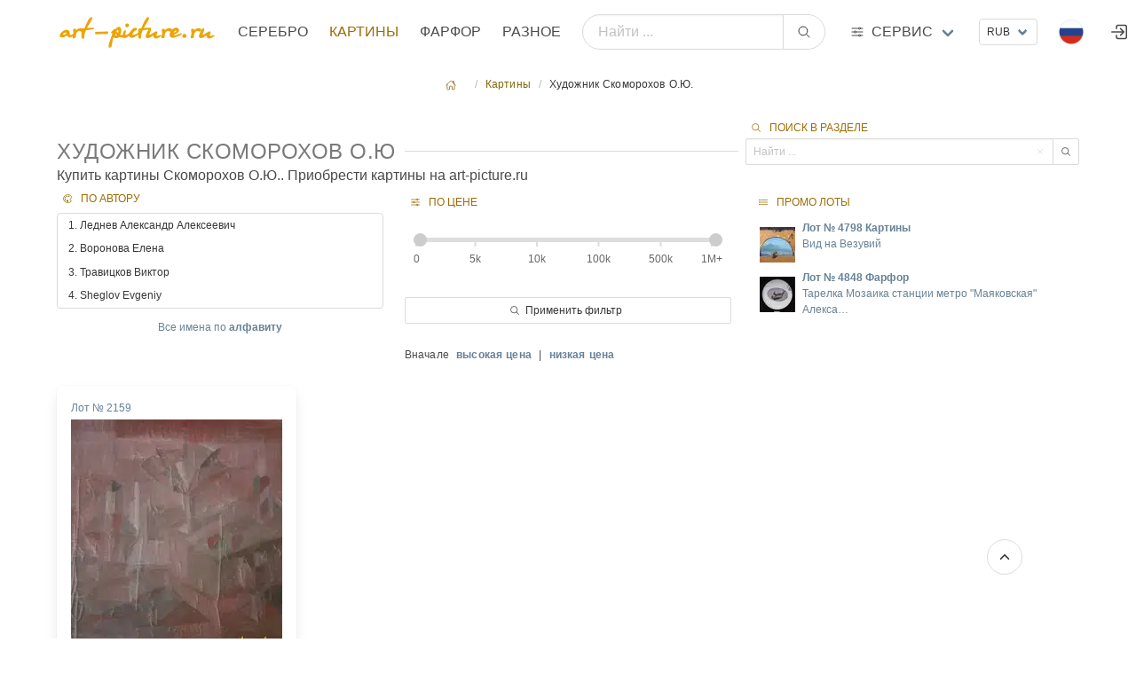

--- FILE ---
content_type: text/html; charset=utf8
request_url: https://art-picture.ru/items/picture/author/47/
body_size: 10262
content:
<!DOCTYPE html><html class="has-navbar-fixed-top" dir="ltr" lang="ru"><head><meta charset="utf-8"/><meta content="width=device-width, initial-scale=1" name="viewport"/><title>Купить картины. Художник Скоморохов О.Ю.. Купить картины Скоморохов О.Ю.. Приобрести картины на art-picture.ru</title><meta content="Аукцион искусства и старины art-picture.ruХудожник  Скоморохов О.Ю." name="description"/><meta content="Аукцион искусства и старины art-picture.ruХудожник  Скоморохов О.Ю." name="keywords"/><meta content="index, follow" name="robots"/><meta content="Купить картины. Художник  Скоморохов О.Ю.. Купить картины Скоморохов О.Ю.. Приобрести картины на art-picture.ru" property="og:title"/><meta content="Аукцион искусства и старины art-picture.ruХудожник  Скоморохов О.Ю." property="og:description"/><meta content="article" property="og:type"/><meta content="Аукцион искусства и старины art-picture.ruХудожник  Скоморохов О.Ю." itemprop="og:name"/><meta content="https://art-picture.ru/items/picture/" property="og:url"/><meta content="Аукцион искусства и старины art-picture.ruХудожник  Скоморохов О.Ю." itemprop="name"/><link href="https://art-picture.ru/items/picture/" rel="canonical"/><link href="/public/static/imlogo/ico.png" rel="shortcut icon" type="image/x-icon"/><link href="/public/static/CACHE/css/output.a92a90d26299.css" rel="stylesheet" type="text/css"/><link href="/public/static/css/add-on/item_detail.css" rel="stylesheet"/></head><body><div id="top"></div><nav class="navbar is-fixed-top is-flex is-transparent mb-0 pb-0"><div class="container"><div class="navbar-brand is-hidden-desktop"><a class="navbar-item" href="/"><img class="logotype" src="/public/static/imgsite/art6-mini-1.png"/></a><!-- <div class="navbar-item "> --><div class="navbar-burger burger" data-target="navMenubd-example"><span></span><span></span><span></span></div><!-- </div> --></div><div class="navbar-menu" id="navMenubd-example"><div class="navbar-start"><div class="navbar-item is-hidden-desktop"><div class="columns is-mobile is-gapless"><div class="column"><div class="control has-icons-left"><div class="select is-fullwidth is-small"><form action="/i18n/setlang/" id="language-form-mobile" method="post"><input name="csrfmiddlewaretoken" type="hidden" value="4CRPBLZX4bZiVx3y6eOjsmCvu4HdrhbwcY94ydVVBZE2GZN5NBGNbSZL1eTOU5Zp"/><input name="next" type="hidden" value=""/><select name="language" onchange="document.getElementById('language-form-mobile').submit()" style="text-transform: uppercase;"><option selected="" style="text-transform: uppercase;" value="ru">Русский</option><option style="text-transform: uppercase;" value="en">Английский</option><option style="text-transform: uppercase;" value="zh-hans">Упрощенный китайский</option></select></form></div><div class="icon is-small is-left"><img align="left" alt="ru" class="mr-1 image" height="16" src="/public/static/flags/ru.png" width="16"/><!-- <i class="fas fa-globe"></i> --></div></div></div><div class="column"><div class="control ml-2"><div class="select is-fullwidth is-small"><form action="/set-currency/" id="currency-mobile" method="post"><input name="csrfmiddlewaretoken" type="hidden" value="4CRPBLZX4bZiVx3y6eOjsmCvu4HdrhbwcY94ydVVBZE2GZN5NBGNbSZL1eTOU5Zp"/><input name="next" type="hidden" value=""/><input id="currency-input" name="currency" type="hidden" value=""/><select name="currency" onchange="document.getElementById('currency-mobile').submit()"><option selected="" value="rub">RUB</option><option value="usd">USD</option><option value="eur">EUR</option><option value="cny">CNY</option></select></form></div></div></div></div></div><form action="/search/global/" class="navbar-item is-flex-grow-1 is-hidden-desktop" method="get"><div class="field has-addons is-flex-grow-1"><p class="control is-flex-grow-1"><input class="input is-rounded" name="q" placeholder="Найти ..." type="text"/></p><p class="control"><button class="button is-rounded" type="submit"><span class="icon"><ion-icon name="search-outline"></ion-icon></span></button></p></div></form><div class="navbar-brand is-hidden-touch"><a class="navbar-item" href="/"><img alt="Главная страница" class="logotype" src="/public/static/imgsite/art6-mini-1.png"/></a></div><a class="navbar-item is-uppercase" href="/items/jewelry/">Серебро</a><a class="navbar-item is-uppercase has-text-primary-dark" href="/items/picture/">Картины</a><a class="navbar-item is-uppercase" href="/items/crockery/">Фарфор</a><a class="navbar-item is-uppercase" href="/items/other/">Разное</a></div><form action="/search/global/" class="navbar-item is-flex-grow-1 is-hidden-touch my-2" method="get"><div class="field has-addons is-flex-grow-1 is-flex is-justify-content-center is-align-items-center align-items is-align-content-baseline"><p class="control is-flex-grow-1"><input class="input is-rounded" name="q" placeholder="Найти ..." type="text"/></p><p class="control"><button class="button is-rounded" type="submit"><span class="icon"><ion-icon name="search-outline"></ion-icon></span></button></p></div></form><div class="navbar-item has-dropdown is-hoverable is-mega"><a class="navbar-link flex is-hidden-touch" href="#" title="Art-picture дополнительные услуги"><div class="is-relative is-uppercase"><span class="icon-text"><span class="icon"><!-- <ion-icon name="swap-horizontal-outline" ></ion-icon> --><ion-icon name="options-outline"></ion-icon></span><span>Сервис</span></span></div></a><div class="navbar-dropdown" data-style="width: 10rem;" id="_serviceDropdown"><div class="container m-4"><div class="columns"><div class="column"><p class="title is-6 is-spaced has-text-primary-dark has-text-weight-medium is-uppercase my-1">Справочники</p><p class="subtitle is-7">необходимы справочные материалы</p><a class="is-fullwidth button is-uppercase is-ghost is-size-7" href="/label/">Справочник клейм серебра</a><p class="mt-0 mb-4 has-text-centered">Клейма бронзы, серебра, золота, платины, палладия</p><a class="is-fullwidth button is-uppercase is-ghost is-size-7" href="/paper/factory/">Справочник клейм фарфора</a><p class="mt-0 mb-4 has-text-centered">Известные марки фарфора,стекла, ювеоирных изделий</p><a class="is-fullwidth button is-uppercase is-ghost is-size-7" href="/rock/">Алфавитный справочник камнерезов</a><p class="mt-0 has-text-centered">Справочник известных мастеров</p></div><div class="column"><a class="title is-6 is-spaced has-text-primary-dark has-text-weight-medium is-uppercase" href="/journal/">Журнал</a><p class="my-2"><a href="/journal/">Интернет журнал</a></p><a class="title is-6 is-spaced has-text-primary-dark has-text-weight-medium is-uppercase" href="/buyout/create_freeitem/">Выкуп</a><p class="subtitle is-7 mt-1">покупка предметов искусства, антиквариата</p><a class="is-fullwidth button is-rounded is-outlined is-uppercase my-4 is-size-7 is-success" href="/buyout/create_freeitem/">Покупка / Оценка</a><ul class="is-7"><li><a href="/buyout/create_freeitem/">Бесплатная оценка</a></li><li><a href="/buyout/create_freeitem/">Работаем по всей России</a></li><li><a href="/buyout/create_freeitem/">Высокий уровень экспертизы</a></li><li><a href="/buyout/create_freeitem/">Выплата в удобной форме</a></li><li><a class="is-fullwidth button is-rounded is-outlined is-uppercase my-4 is-size-7 is-success" href="https://t.me/+79037433322" target="_blank"><span class="icon"><ion-icon name="paper-plane-outline"></ion-icon></span><span>Подать заявку через Telegram</span></a></li></ul></div><div class="column"><p class="title is-6 is-spaced has-text-primary-dark has-text-weight-medium is-uppercase my-1">Личный кабинет</p><p class="subtitle is-7">управление личными настройками</p><p><a class="right item" href="/account/register/?next=/library/2/grade/12/">Регистрация</a><span class="mx-2">/</span><a class="right item" href="/account/login/?next=/library/2/grade/12/">Войти</a></p></div><div class="column"><a class="title is-6 is-spaced has-text-primary-dark has-text-weight-medium is-uppercase" href="/post/contact/">Контакты</a><p class="subtitle is-7 mt-1">cпособы связаться с нами</p><p class="has-text-left mt-1 is-size-7"><span class="icon-text is-small has-text-success is-uppercase"><span class="icon"><ion-icon name="location-outline"></ion-icon></span><span class="is-small">Адрес</span><span class="mx-1 has-text-primary-dark">Москва, Валовая ул., д. 8., стр.1</span></span></p><p class="has-text-left my-3 is-size-7"><span class="icon-text is-small has-text-success is-uppercase"><span class="icon"><ion-icon name="call-outline"></ion-icon></span><span class="is-small">телефон</span><span class="mx-1 has-text-primary-dark">+7 903 743 3322</span></span></p><p class="has-text-left my-2 is-size-7"><span class="icon-text is-uppercase"><span class="icon"><!-- <ion-icon name="logo-whatsapp" ></ion-icon> --><ion-icon name="paper-plane-outline"></ion-icon></span><span class="is-small">Telegram</span><a class="mx-2" href="https://t.me/art_picture_ru" target="_blank">Канал</a></span></p><p class="has-text-left my-2 mb-4 is-size-7"><span class="icon-text is-uppercase"><span class="icon"><ion-icon name="paper-plane-outline"></ion-icon></span><span class="is-small">Telegram</span><a class="mx-2" href="https://t.me/+79037433322" target="_blank">Связаться</a></span></p><a class="is-fullwidth button is-rounded is-outlined is-uppercase is-size-7 is-success" href="/post/contact/">Отправить сообщение</a><p class="my-1 has-text-centered"><a href="mailto:artpicture.ru@gmail.com?subject=Сообщение с art-picture.ru">artpicture.ru@gmail.com</a></p></div></div></div></div></div><div class="navbar-end"><!-- ---------------- --><div class="navbar-item is-hidden-touch"><div class="control"><div class="select is-small"><form action="/set-currency/" id="currency-desktop" method="post"><input name="csrfmiddlewaretoken" type="hidden" value="4CRPBLZX4bZiVx3y6eOjsmCvu4HdrhbwcY94ydVVBZE2GZN5NBGNbSZL1eTOU5Zp"/><input name="next" type="hidden" value=""/><input id="currency-input" name="currency" type="hidden" value=""/><select name="currency" onchange="document.getElementById('currency-desktop').submit()"><option selected="" value="rub">RUB</option><option value="usd">USD</option><option value="eur">EUR</option><option value="cny">CNY</option></select></form></div></div></div><!-- ---------------- --><div class="navbar-item has-dropdown is-hoverable lang-dropdown is-hidden-touch"><span class="navbar-link is-arrowless"><img alt="Flag" class="mr-2" src="/public/static/flags/ru.png"/></span><div class="navbar-dropdown is-boxed is-right"><form action="/i18n/setlang/" id="language-form" method="post"><input name="csrfmiddlewaretoken" type="hidden" value="4CRPBLZX4bZiVx3y6eOjsmCvu4HdrhbwcY94ydVVBZE2GZN5NBGNbSZL1eTOU5Zp"/><a class="navbar-item" href="#" onclick="setLanguage('ru'); return false;"><img alt="Flag" class="mr-2" src="/public/static/flags/ru.png"/><span>Русский</span></a><a class="navbar-item" href="#" onclick="setLanguage('en'); return false;"><img alt="Flag" class="mr-2" src="/public/static/flags/en.png"/><span>English</span></a><a class="navbar-item" href="#" onclick="setLanguage('zh-hans'); return false;"><img alt="Flag" class="mr-2" src="/public/static/flags/zh-hans.png"/><span>中国</span></a><input id="language-input" name="language" type="hidden" value=""/><input name="next" type="hidden" value=""/></form></div></div><a class="navbar-item is-hidden-desktop-only" href="/account/login/"><span class="icon"><ion-icon name="log-in-outline" size="large"></ion-icon></span></a></div></div></div></nav><section class="section m-5 px-0 py-2 pb-4"><div class="container"><nav aria-label="breadcrumbs" class="breadcrumb is-small is-centered"><ul><li><a href="/"><span class="icon"><ion-icon name="home-outline"></ion-icon></span></a></li><li><a href="/items/picture/">Картины</a></li><li class="is-active"><a>Художник Скоморохов О.Ю.</a></li></ul></nav><!-- <div class="box"> --><div class="block"><div class="columns is-multiline is-gapless mt-0 pt-0"><div class="column is-12-touch is-8-desktop"><h1 class="divider is-size-4 is-size-5-mobile has-text-weight-light is-left">Художник Скоморохов О.Ю</h1><p class="subtitle is-6 is-size-7-mobile has-text-left">Купить картины Скоморохов О.Ю.. Приобрести картины на art-picture.ru</p></div><div class="column is-12-touch is-4-desktop"><div class="block ml-2 is-flex-grow-1"><p class="has-text-left"><span class="icon-text is-size-7 has-text-primary-dark is-uppercase"><span class="icon"><ion-icon name="search-outline"></ion-icon></span><span>Поиск в разделе</span></span></p><form action="/items/picture/search_razdel/" method="get"><div class="field has-addons is-flex-grow-1"><p class="control is-flex-grow-1 has-icons-right"><input class="input is-small searchfield" name="q_search" placeholder="Найти ..." required="" type="text"/><span class="icon is-right is-clickable"><ion-icon name="close-outline"></ion-icon></span></p><p class="control"><button class="button is-small" type="submit"><span class="icon"><ion-icon name="search-outline"></ion-icon></span></button></p></div></form></div><!-- <p class="has-text-left my-2"><span class="icon-text is-size-7  has-text-primary-dark  is-uppercase "><span class="icon"><ion-icon name="search-outline"></ion-icon></span><span>Поиск в разделе</span></span></p> --></div><div class="column is-12-touch is-12-desktop"><style>.price-slider-container { padding: 20px 10px; /* Добавляем класс для управления активным состоянием */ } /* --- Стили для НЕАКТИВНОГО состояния --- */ .price-slider-container .price-slider-track { background: transparent; /* По умолчанию трек прозрачный */ } .price-slider-container .price-slider-values span { color: #666; /* Цвет неактивных меток */ font-weight: normal; } .price-slider-container .price-slider-range::-webkit-slider-thumb { background: #ccc; /* Серый ползунок по умолчанию */ } .price-slider-container .price-slider-range::-moz-range-thumb { background: #ccc; /* Серый ползунок по умолчанию */ } /* --- Стили для АКТИВНОГО состояния --- */ .price-slider-container.filter-active .price-slider-track { background: #eca404; /* Желтый трек при активации */ } .price-slider-container.filter-active .price-slider-range::-webkit-slider-thumb { background: #eca404; /* Желтый ползунок при активации */ } .price-slider-container.filter-active .price-slider-range::-moz-range-thumb { background: #eca404; /* Желтый ползунок при активации */ } /* Подсветка активных меток происходит через JS, как и раньше */ /* --- Базовые стили слайдера (остаются почти без изменений) --- */ .price-slider { position: relative; height: 5px; background: #ddd; border-radius: 5px; margin-bottom: 30px; } .price-slider-track { position: absolute; height: 100%; border-radius: 5px; z-index: 1; transition: background 0.3s ease; /* Плавный переход цвета */ } .price-slider-range { position: absolute; width: 100%; height: 5px; top: 0; left: 0; /* Убираем некорректный сдвиг -10px */ background: none; pointer-events: none; -webkit-appearance: none; -moz-appearance: none; z-index: 2; } .price-slider-range::-webkit-slider-thumb { height: 15px; width: 15px; border-radius: 50%; pointer-events: auto; -webkit-appearance: none; cursor: pointer; transition: background 0.3s ease; /* Плавный переход цвета */ } .price-slider-range::-moz-range-thumb { height: 15px; width: 15px; border-radius: 50%; pointer-events: auto; -moz-appearance: none; cursor: pointer; transition: background 0.3s ease; } /* --- РЕШЕНИЕ ПРОБЛЕМЫ ВЫРАВНИВАНИЯ --- */ .price-slider-values { position: relative; /* Делаем контейнер относительным */ margin-top: -20px; height: 20px; /* Задаем высоту, чтобы ::before не вылезал */ } .price-slider-values span { position: absolute; /* Каждую метку позиционируем абсолютно */ font-size: 12px; cursor: pointer; transform: translateX(-50%); /* Центрируем текст метки относительно ее точки */ } .price-slider-values span::before { content: ''; position: absolute; top: -15px; left: 50%; transform: translateX(-50%); width: 2px; height: 10px; background: #ddd; } /* Точно расставляем каждую метку по шкале */ .price-slider-values span:nth-child(1) { left: 0%; transform: translateX(0%); } /* 0 */ .price-slider-values span:nth-child(2) { left: 25%; } /* 5k (1/4) */ .price-slider-values span:nth-child(3) { left: 50%; } /* 10k (2/4) */ .price-slider-values span:nth-child(4) { left: 75%; } /* 100k (3/4) */ .price-slider-values span:nth-child(5) { left: 100%; } /* 500k - ошибка в логике, должно быть 5 шагов. */ /* Давайте исправим логику на 5 интервалов (6 точек) */ .price-slider-values span:nth-child(1) { left: 0%; transform: translateX(0%); } /* 0% */ .price-slider-values span:nth-child(2) { left: 20%; } /* 20% */ .price-slider-values span:nth-child(3) { left: 40%; } /* 40% */ .price-slider-values span:nth-child(4) { left: 60%; } /* 60% */ .price-slider-values span:nth-child(5) { left: 80%; } /* 80% */ .price-slider-values span:nth-child(6) { left: 100%; transform: translateX(-100%); } /* 100% */</style><div class="columns is-multiline is-mobile"><div class="column is-12-mobile is-6-tablet is-4-desktop"><div class="field"><p class="has-text-left my-1"><span class="icon-text is-size-7 has-text-primary-dark is-uppercase"><span class="icon"><ion-icon name="color-palette-outline"></ion-icon></span><span>По автору</span></span></p><div class="control"><div class="select is-multiple is-small is-fullwidth"><select class="" multiple="" onchange="if (this.value) window.location.href=this.value" size="4"><option class="is-7" value="/items/picture/author/112/">1. Леднев Александр Алексеевич</option><option class="is-7" value="/items/picture/author/466/">2. Воронова Елена</option><option class="is-7" value="/items/picture/author/589/">3. Травицков Виктор</option><option class="is-7" value="/items/picture/author/202/">4. Sheglov Evgeniy</option><option class="is-7" value="/items/picture/author/269/">5. Бухарова Любовь</option><option class="is-7" value="/items/picture/author/548/">6. Морозов Борис</option><option class="is-7" value="/items/picture/author/53/">7. Ельчанинов Владимир Васильевич</option><option class="is-7" value="/items/picture/author/233/">8. Курицын Василий</option><option class="is-7" value="/items/picture/author/499/">9. Симонова Ксения</option><option class="is-7" value="/items/picture/author/633/">10. Левша Валерий</option><option class="is-7" value="/items/picture/author/520/">11. Лебедева Анастасия</option><option class="is-7" value="/items/picture/author/201/">12. Синд Борис</option><option class="is-7" value="/items/picture/author/387/">13. Андреева Ирина</option><option class="is-7" value="/items/picture/author/423/">14. Иванушкин Андрей</option><option class="is-7" value="/items/picture/author/246/">15. Денисова Лариса</option><option class="is-7" value="/items/picture/author/369/">16. Ahmedov Zakir</option><option class="is-7" value="/items/picture/author/281/">17. Симаков Владимир</option><option class="is-7" value="/items/picture/author/363/">18. Федорова Татьяна Влами</option><option class="is-7" value="/items/picture/author/326/">19. Владимиров Владимир</option><option class="is-7" value="/items/picture/author/301/">20. Лой Николай Павлович</option><option class="is-7" value="/items/picture/author/151/">21. Терновскова Татьяна</option><option class="is-7" value="/items/picture/author/166/">22. Мишута Елена</option><option class="is-7" value="/items/picture/author/252/">23. Долматова Наталья</option><option class="is-7" value="/items/picture/author/368/">24. Евстигнеева Людмила(Ирина)</option><option class="is-7" value="/items/picture/author/628/">25. Ягода Владимир</option><option class="is-7" value="/items/picture/author/63/">26. Жуков Владимир Корнеевич</option><option class="is-7" value="/items/picture/author/537/">27. Челышева Елена</option><option class="is-7" value="/items/picture/author/438/">28. Пантелеев Владимир</option><option class="is-7" value="/items/picture/author/513/">29. Граас Эрде</option><option class="is-7" value="/items/picture/author/428/">30. Сахарова Елена Игоревна</option><option class="is-7" value="/items/picture/author/336/">31. Ман Сергей</option><option class="is-7" value="/items/picture/author/11/">32. Яковлева Елена Анатольевна</option><option class="is-7" value="/items/picture/author/413/">33. Васин Василий</option><option class="is-7" value="/items/picture/author/567/">34. Гневашев Владимир</option><option class="is-7" value="/items/picture/author/313/">35. Зорина Олеся</option><option class="is-7" value="/items/picture/author/56/">36. Арсеньев Аркадий Борисович Народный Художник Рф</option><option class="is-7" value="/items/picture/author/381/">37. Popov Oleg</option><option class="is-7" value="/items/picture/author/84/">38. Жданов Владимир</option><option class="is-7" value="/items/picture/author/194/">39. Тараканова Елена</option><option class="is-7" value="/items/picture/author/95/">40. Мазунин Денис</option><option class="is-7" value="/items/picture/author/98/">41. Колотихин Михаил</option><option class="is-7" value="/items/picture/author/586/">42. Такташов. Исмятулла Нурадинович</option><option class="is-7" value="/items/picture/author/457/">43. Беляев Александр</option><option class="is-7" value="/items/picture/author/424/">44. Ситников Юрий</option><option class="is-7" value="/items/picture/author/276/">45. Беликов Василий</option><option class="is-7" value="/items/picture/author/234/">46. Гайнуллин Равиль</option><option class="is-7" value="/items/picture/author/272/">47. Кравченко Алексей</option><option class="is-7" value="/items/picture/author/663/">48. Профессиональный Художник</option><option class="is-7" value="/items/picture/author/255/">49. Цагараева Татьяна</option><option class="is-7" value="/items/picture/author/248/">50. Новокшанов Георгий</option></select></div></div></div><p class="has-text-centered mt-1 is-size-7"><a href="/items/picture/author-list/">Все имена по <strong>алфавиту</strong></a></p></div><div class="column is-12-mobile is-6-tablet is-4-desktop"><p class="has-text-left my-2"><span class="icon-text is-size-7 has-text-primary-dark is-uppercase"><span class="icon"><ion-icon name="options-outline"></ion-icon></span><span>По цене</span></span></p><div class="block"><form action="/items/picture/price_range/range/" id="price-form" method="get"><input id="hidden-min-price" name="min_price" type="hidden" value="1"/><input id="hidden-max-price" name="max_price" type="hidden" value="8004000"/><div class="price-slider-container"><div class="price-slider"><div class="price-slider-track"></div><input class="price-slider-range" id="price-slider-min" max="5" min="0" step="1" type="range" value="0"/><input class="price-slider-range" id="price-slider-max" max="5" min="0" step="1" type="range" value="5"/></div><div class="price-slider-values"><span data-value="0">0</span><span data-value="1">5k</span><span data-value="2">10k</span><span data-value="3">100k</span><span data-value="4">500k</span><span data-value="5">1M+</span></div></div><div class="field mt-3"><button class="button is-fullwidth is-small" type="submit"><span class="icon"><ion-icon name="search-outline"></ion-icon></span><span>Применить фильтр</span></button></div></form></div><div class="block"><ul class="is-size-7"><li>Вначале <a class="mx-1" href="/items/picture/price/up/"><strong>высокая цена</strong></a> | <a class="mx-1" href="/items/picture/price/down/"><strong>низкая цена</strong></a></li></ul></div></div><div class="column is-12-mobile is-12-tablet is-4-desktop"><p class="has-text-left my-2"><span class="icon-text is-size-7 has-text-primary-dark is-uppercase"><span class="icon"><ion-icon name="list-outline"></ion-icon></span><span>Промо лоты</span></span></p><a href="/items/picture/4798/"><img class="is-pulled-left m-2" src="/public/media/cache/40/d0/40d0cebb932d81302514d4c900368ae3.jpg" style="max-height: 100%;" title="Вид на Везувий"/><p class="is-size-7"><strong>Лот № 4798 Картины</strong><br/> Вид на Везувий</p></a><p class="is-clearfix"></p><a href="/items/crockery/4848/"><img class="is-pulled-left m-2" src="/public/media/cache/56/68/5668e1a3231ae5851f45d8adf1fff84c.jpg" style="max-height: 100%;" title='Тарелка Мозаика станции метро "Маяковская" Александр Дейнека "Прыжок в воду парня и девушки" мастерская Игорь Клименков Klimenkoff'/><p class="is-size-7"><strong>Лот № 4848 Фарфор</strong><br/> Тарелка Мозаика станции метро "Маяковская" Алекса…</p></a><p class="is-clearfix"></p></div></div><div class="columns is-multiline is-mobile"><div class="column is-12-mobile is-6-tablet is-3-desktop is-flex"><style media="screen">.card_four2159 .thumbs { position: relative; display: flex; counter-reset: dot; width:100%; height:260px; } .card_four2159 .thumb { position: absolute; top: 0; left: 0; width: 100%; height: 100%; z-index: -1; } .card_four2159 .thumb:nth-child(2) { background-image: url("/public/media/cache/5b/8c/5b8c214fcd7f1ffc4e6baf35ad24dad9.jpg"); background-position: center; background-repeat: no-repeat; background-size: cover; } .card_four2159 .thumb:nth-child(4) { background-image: url("/public/media/cache/66/71/667105657c896f08d1e7625956107648.jpg"); background-position: center; background-repeat: no-repeat; background-size: cover; } .card_four2159 .place { width: 100%; display: block; position: relative; z-index: 1; width:100%; border-bottom: 5px solid transparent; } .card_four2159 .thumbs .thumb { opacity: 0; transition: opacity 0.10s linear; } .card_four2159 .thumbs .place:hover + .thumb, .card_four2159 .thumbs .thumb:nth-of-type(2) { opacity: 1; } .card_four2159 .thumbs .place:hover { border-bottom: 2px solid #678297; width:90%; margin-bottom:-4px; } .card_box{ width:100%; min-width:100%; height:100%; padding:1em; border-radius:.5em; box-shadow: 0 0.5em 1em -0.125em rgba(0,0,0,0.1), 0 0px 0 1px rgba(0,0,0,0.02); } .raritet { --background-color:has-background-danger-light; background-color:#feecf0; z-index:2; } .promo { --background-color:has-background-primary-light; background-color:#fff9eb; z-index:2; } .card_box:hover{ border:1px solid #678297; }</style><a class="card_box" href="/items/picture/2159/"><header class="card-header has-text-left is-size-7">Лот № 2159</header><div class="card_four2159 my-1"><div class="thumbs"><div class="place"></div><div class="thumb"></div><div class="place"></div><div class="thumb"></div></div></div><div "="" class="card-content"><span class="my-0 py-0 is-size-6 has-text-primary-dark is-size-7-touch">Натюрморт</span><p class="my-0 py-0 is-size-7 has-text-link"><span class="is-size-7 has-text-link-dark has-text-weight-semibold">Скоморохов О.Ю. <span class="has-text-weight-light ml-1">1981</span><span class="has-text-grey is-size-7 has-background-warning-light px-2 has-text-right">продажа</span></span></p><span class="is-pulled-right"><ion-icon name="chatbubbles-outline" size="large"></ion-icon></span><div class="my-0 py-0 has-text-centered is-flex is-justify-content-left is-align-items-center has-text-dark"><div class="is-size-7 pr-1 has-text-weight-medium">₽</div><span class="is-size-4">155 000</span><span class="is-size-7 my-3 pl-1 mt-1">.00</span></div></div></a></div></div></div></div></div></div></section><footer class="footer has-navbar-fixed-bottom has-background-black"><section class="section"><div class="container"><div class="columns is-multiline is-mobile"><div class="column is-size-7 is-6-mobile"><p class="subtitle is-6 is-size-7-mobile has-text-left is-uppercase my-1 has-text-primary-dark">Услуги</p><a class="is-size-6 header mb-6" href="/buyout/create_freeitem/">Оценка / Выкуп</a><p class="subtitle is-6 is-size-7-mobile has-text-left is-uppercase my-5 has-text-primary-dark">Коллекция медалей</p><ul><li><a class="item" href="https://silver-art.ru/" target="_blank" title="Коллекция медалей на silver-art.ru/ "><img alt="Коллекция медалей" class="image" src="/public/media/imgstatic/banner/sa.png"/></a></li></ul></div><div class="column is-size-7 is-6-mobile"><p class="subtitle is-6 is-size-7-mobile has-text-left is-uppercase my-2 has-text-primary-dark">Направления</p><p><a href="/items/jewelry/">Серебро</a></p><p><a href="/items/picture/">Картины</a></p><p><a href="/items/crockery/">Фарфор</a></p><p><a href="/items/other/">Разное</a></p></div><div class="column is-size-7 is-hidden-touch"><p class="subtitle is-6 is-size-7-mobile has-text-left is-uppercase my-2 has-text-primary-dark">Вход в личный кабинет</p><ul><li><a href="/account/login/">Войти</a></li><li><a href="/account/register/">Регистрация</a></li><li></li><li></li></ul></div><div class="column is-12-mobile is-size-7"><p class="subtitle is-6 is-size-7-mobile has-text-left is-uppercase my-2 has-text-primary-dark">Справочники</p><p><a href="/label/">Справочник клейм серебра</a></p><p><a href="/paper/factory/">Справочник клейм фарфора</a></p><p><a href="/rock/">Алфавитный справочник камнерезов</a></p><p class="subtitle is-6 is-size-7-mobile has-text-left is-uppercase my-2 mt-4 has-text-primary-dark">Помощь</p><ul class="is-size-7"><li><a href="/help/kak-otsenit/">Как оценить?</a></li><li><a href="/help/sell-art/">Как купить и кому продать</a></li><li><a href="/help/internet-auktsion/">Интернет-аукцион</a></li></ul></div><div class="column is-12-mobile"><div class="content has-text-centered is-size-7"><p><a href="/"><img alt="art-picture.ru" src="/public/static/imgsite/art6.png"/></a></p><p class="has-text-primary-dark">Москва, Валовая ул., д. 8., стр.1 <br/><a href="mailto:artpicture.ru@gmail.com">artpicture.ru@gmail.com</a></p><p class=""><a class="mx-2" href="https://t.me/art_picture_ru" target="_blank"><span class="icon-text"><span class="icon"><ion-icon name="paper-plane-outline"></ion-icon></span> @art_picture_ru</span></a></p><p><script src="/public/static/CACHE/js/output.e311a293b4f1.js"></script></p></div></div></div></div></section><p class="column is-12 has-text-centered is-size-7 my-0">Все права защищены. 2010-2026 | art-picture.ru</p></footer><nav class="navbar is-transparent is-fixed-bottom has-navbar-fixed-bottom is-hidden-desktop is-small"><div class="navbar-menu is-active has-background-black"><!-- <div class="navbar-end"> --><div class="navbar-item"><nav class="level is-mobile"><!-- <div class="level-left"> --><a class="level-item has-text-centered" href="/account/login/" title="Войти"><span class="icon"><ion-icon name="enter-outline" size="large"></ion-icon></span></a><a class="level-item has-text-centered" href="/account/register/" title="Войти"><span class="icon"><ion-icon name="id-card-outline" size="large"></ion-icon></span></a><div class="level-item"></div><div class="level-item"></div><div class="level-item"></div><div class="level-item"></div><!-- </div> --><p class="level-right"><a class="button is-success level-item is-small is-outlined" href="#top" style="border-radius: 2em;"><span class="icon"><ion-icon name="chevron-up-outline"></ion-icon></span></a></p></nav></div><!-- </div> --></div></nav><a class="button is-hidden-touch" href="#top" id="toTop" style="border-radius:3em;"><span class="icon is-large"><ion-icon name="chevron-up-outline"></ion-icon></span></a><script src="/public/static/CACHE/js/output.dc7b16fe2465.js"></script><script src="/public/static/icons/ionicons.js"></script><script src="/public/static/CACHE/js/output.c3d4e76643c9.js"></script><!-- <script src="/public/static/js/add-on/list_item.js" ></script> --><script>
  document.addEventListener('DOMContentLoaded', function() {
      const priceValues = [0, 5000, 10000, 100000, 500000, 1000000];
      const container = document.querySelector('.price-slider-container');
      const sliderMin = document.getElementById('price-slider-min');
      const sliderMax = document.getElementById('price-slider-max');
      const sliderTrack = document.querySelector('.price-slider-track');
      const hiddenMinPrice = document.getElementById('hidden-min-price');
      const hiddenMaxPrice = document.getElementById('hidden-max-price');
      const valueSpans = document.querySelectorAll('.price-slider-values span');
  
      function updateSlider(isActivating = false) {
          // Если произошло взаимодействие, активируем фильтр
          if (isActivating) {
              container.classList.add('filter-active');
          }
  
          const minVal = parseInt(sliderMin.value);
          let maxVal = parseInt(sliderMax.value);
  
          // Защита, чтобы ползунки не заходили друг за друга
          if (minVal >= maxVal) {
              // Если двигали левый ползунок, он "упирается" в правый
              if (this === sliderMin) {
                  sliderMin.value = maxVal;
              } 
              // Если двигали правый, он "упирается" в левый
              else {
                  sliderMax.value = minVal;
              }
          }
          
          const finalMinVal = parseInt(sliderMin.value);
          const finalMaxVal = parseInt(sliderMax.value);
  
          // Обновляем скрытые поля
          hiddenMinPrice.value = priceValues[finalMinVal];
          hiddenMaxPrice.value = finalMaxVal === 5 ? 999999999 : priceValues[finalMaxVal];
  
          // Обновляем цветную полосу
          const minPercent = (finalMinVal / 5) * 100;
          const maxPercent = (finalMaxVal / 5) * 100;
          sliderTrack.style.left = minPercent + '%';
          sliderTrack.style.width = (maxPercent - minPercent) + '%'; // Используем width вместо right для точности
  
          // Подсвечиваем активные текстовые метки только если фильтр активен
          if (container.classList.contains('filter-active')) {
               valueSpans.forEach((span, index) => {
                  if (index >= finalMinVal && index <= finalMaxVal) {
                      span.style.color = '#eca404';
                      span.style.fontWeight = 'bold';
                  } else {
                      span.style.color = '#666';
                      span.style.fontWeight = 'normal';
                  }
              });
          }
      }
  
      // Слушатели на движение ползунков
      sliderMin.addEventListener('input', function() { updateSlider.call(this, true) });
      sliderMax.addEventListener('input', function() { updateSlider.call(this, true) });
  
      // Слушатели на клики по меткам
      valueSpans.forEach(span => {
          span.addEventListener('click', function() {
              const value = parseInt(this.getAttribute('data-value'));
              const currentMin = parseInt(sliderMin.value);
              const currentMax = parseInt(sliderMax.value);
              
              if (Math.abs(value - currentMin) <= Math.abs(value - currentMax)) {
                  sliderMin.value = value;
              } else {
                  sliderMax.value = value;
              }
              updateSlider(true);
          });
      });
  
      // --- Инициализация при загрузке страницы ---
      // Проверяем, был ли фильтр уже применен (например, по URL параметрам)
      // Для этого нужно, чтобы Django передавал начальные значения в value="..." для инпутов
      const isInitiallyActive = sliderMin.value > 0 || sliderMax.value < 5;
      if (isInitiallyActive) {
          updateSlider(true); // Активируем и обновляем
      } else {
          updateSlider(false); // Просто устанавливаем начальные позиции без активации
      }
  });
  </script><!-- <script>
  const rangeInput = document.querySelectorAll(".range-input input"),
    priceInput = document.querySelectorAll(".price-input input"),
    range = document.querySelector(".slider .progress");
  let priceGap = 1000;
  priceInput.forEach(input => {
    input.addEventListener("input", e => {
      let minPrice = parseInt(priceInput[0].value),
        maxPrice = parseInt(priceInput[1].value);

      if ((maxPrice - minPrice >= priceGap) && maxPrice <= rangeInput[1].max) {
        if (e.target.className === "input-min") {
          rangeInput[0].value = minPrice;
          range.style.left = ((minPrice / rangeInput[0].max) * 1000) + "%";
        } else {
          rangeInput[1].value = maxPrice;
          range.style.right = 100 - (maxPrice / rangeInput[1].max) * 1000 + "%";
        }
      }
    });
  });
  rangeInput.forEach(input => {
    input.addEventListener("input", e => {
      let minVal = parseInt(rangeInput[0].value),
        maxVal = parseInt(rangeInput[1].value);
      if ((maxVal - minVal) < priceGap) {
        if (e.target.className === "range-min") {
          rangeInput[0].value = maxVal - priceGap
        } else {
          rangeInput[1].value = minVal + priceGap;
        }
      } else {
        priceInput[0].value = minVal;
        priceInput[1].value = maxVal;
        range.style.left = ((minVal / rangeInput[0].max) * 100) + "%";
        range.style.right = 100 - (maxVal / rangeInput[1].max) * 100 + "%";
      }
    });
  });
    </script> --></body><!-- <script type="module" src="https://unpkg.com/ionicons@7.1.0/dist/ionicons/ionicons.esm.js"></script><script nomodule src="https://unpkg.com/ionicons@7.1.0/dist/ionicons/ionicons.js"></script> --></html><!--noindex--><!--/noindex-->

--- FILE ---
content_type: text/css
request_url: https://art-picture.ru/public/static/css/add-on/item_detail.css
body_size: 992
content:
#mainCarousel {
  width: 100%;
  margin: 0 auto .5rem auto;
  --carousel-button-color: #2185d0;
}

#mainCarousel .carousel__slide {
  width: 100%;
  height: 100%;
  padding: .1rem;
}

#mainCarousel .carousel__button.is-prev {
  left: 1.5rem;
  border: 1px solid #ccc;
  color: #ccc;
}

#mainCarousel .carousel__button.is-next {
  right: 1.5rem;
  border: 1px solid #ccc;
  color: #ccc;
}

#mainCarousel .carousel__button:focus {
  outline: none;
  outline-style: solid;
}

#thumbCarousel .carousel__slide {
  opacity: 0.5;
  padding: 0;
  margin: .15rem;
  /* width: 96px;
height: 64px; */
  width: 76px;
  height: 58px;
}

#thumbCarousel .carousel__slide img {
  width: 90%;
  height: 80%;
  object-fit: cover;
  border-radius: 4px;
  /* border:none; */

}

#thumbCarousel .carousel__slide.is-nav-selected {
  opacity: 1;
}

.carousel__slide.has-thumb {
  /* padding: 5px; */
  /* margin: 1rem 0 -2rem 0; */
  /* margin: 16px 8px; */
  border: 1px solid #000;
  border-radius: 4px;
  margin: 0 0 2rem 0;
  /* padding-bottom: -2rem; */
}

.is-nav-selected .fancybox__thumb::after {
  display: none;
  /* margin:2rem; */
}

.carousel__slide.has-thumb:hover,
.carousel__slide.has-thumb.is-nav-selected {
  border-color: #eca404;
}

/* -------------- */
.content_main>.flex-column {
  display: flex;
  flex-direction: column;
}

.flex-column>.flex-sort-column-end {
  justify-content: flex-end;
  flex: 1;
  display: flex;
  flex-direction: column
}

.about,
.about_cat {
  bottom: 0;
  position: absolute;
  height: 15%;
  width: 100%;
  background-color: #fff;
  opacity: 0.8;
  color: #333;
  line-height: 0.9;
  margin: .5em 0 0;
  padding: 1em 0 3em 1.5em;
}

.view-toggle input {
  display: none;
}

.view-toggle input+label {
  cursor: pointer;
  height: 0;
}

.view-toggle input+label+span {
  opacity: 0;
  height: 0;
  overflow: hidden;
  position: absolute;

}

.view-toggle input:not(:checked)+label {
  pointer-events: none;
  overflow: hidden;
  opacity: 0;
  height: 0;
  position: absolute;
}

.view-toggle input:not(:checked)+label+span {
  opacity: 1;
  position: relative;
  height: auto;
  transition: opacity 1.1s;

}

.gradient-text {
  background: linear-gradient(#333 33%, #999 66%, #fff 99%);
  -webkit-background-clip: text;
  -webkit-text-fill-color: transparent;
  display: table;
}


#full_about {
  max-height: 20em;
  overflow-y: auto;
}

#full_about_category {
  max-height: 15em;
  overflow-y: auto;
}

.style_prevu_kit {
  display: inline-block;

  position: relative;
  -webkit-transition: all 200ms ease-in;
  -webkit-transform: scale(1);
  -ms-transition: all 200ms ease-in;
  -ms-transform: scale(1);
  -moz-transition: all 200ms ease-in;
  -moz-transform: scale(1);
  transition: all 200ms ease-in;
  transform: scale(1);

}

.style_prevu_kit:hover {
  box-shadow: 0px 0px 20px #f0f0f0;
  z-index: 2;
  -webkit-transition: all 200ms ease-in;
  -webkit-transform: scale(1.5);
  -ms-transition: all 200ms ease-in;
  -ms-transform: scale(1.5);
  -moz-transition: all 200ms ease-in;
  -moz-transform: scale(1.5);
  transition: all 200ms ease-in;
  transform: scale(1.1);
}


--- FILE ---
content_type: application/javascript
request_url: https://art-picture.ru/public/static/icons/ionicons/p-9857dedb.js
body_size: 4274
content:
let e,t,n=!1;const l="undefined"!=typeof window?window:{},s=l.document||{head:{}},o={t:0,l:"",jmp:e=>e(),raf:e=>requestAnimationFrame(e),ael:(e,t,n,l)=>e.addEventListener(t,n,l),rel:(e,t,n,l)=>e.removeEventListener(t,n,l),ce:(e,t)=>new CustomEvent(e,t)},i=e=>Promise.resolve(e),c=(()=>{try{return new CSSStyleSheet,"function"==typeof(new CSSStyleSheet).replace}catch(e){}return!1})(),r="http://www.w3.org/1999/xlink",u=new WeakMap,a=e=>"sc-"+e.o,f={},$=e=>"object"==(e=typeof e)||"function"===e,h=(e,t,...n)=>{let l=null,s=null,o=!1,i=!1;const c=[],r=t=>{for(let n=0;n<t.length;n++)l=t[n],Array.isArray(l)?r(l):null!=l&&"boolean"!=typeof l&&((o="function"!=typeof e&&!$(l))&&(l+=""),o&&i?c[c.length-1].i+=l:c.push(o?y(null,l):l),i=o)};if(r(n),t){t.key&&(s=t.key);{const e=t.className||t.class;e&&(t.class="object"!=typeof e?e:Object.keys(e).filter((t=>e[t])).join(" "))}}const u=y(e,null);return u.u=t,c.length>0&&(u.$=c),u.h=s,u},y=(e,t)=>({t:0,p:e,i:t,m:null,$:null,u:null,h:null}),d={},p=(e,t,n,s,i,c)=>{if(n!==s){let u=D(e,t),a=t.toLowerCase();if("class"===t){const t=e.classList,l=w(n),o=w(s);t.remove(...l.filter((e=>e&&!o.includes(e)))),t.add(...o.filter((e=>e&&!l.includes(e))))}else if("style"===t){for(const t in n)s&&null!=s[t]||(t.includes("-")?e.style.removeProperty(t):e.style[t]="");for(const t in s)n&&s[t]===n[t]||(t.includes("-")?e.style.setProperty(t,s[t]):e.style[t]=s[t])}else if("key"===t);else if("ref"===t)s&&s(e);else if(u||"o"!==t[0]||"n"!==t[1]){const l=$(s);if((u||l&&null!==s)&&!i)try{if(e.tagName.includes("-"))e[t]=s;else{const l=null==s?"":s;"list"===t?u=!1:null!=n&&e[t]==l||(e[t]=l)}}catch(e){}let o=!1;a!==(a=a.replace(/^xlink\:?/,""))&&(t=a,o=!0),null==s||!1===s?!1===s&&""!==e.getAttribute(t)||(o?e.removeAttributeNS(r,t):e.removeAttribute(t)):(!u||4&c||i)&&!l&&(s=!0===s?"":s,o?e.setAttributeNS(r,t,s):e.setAttribute(t,s))}else t="-"===t[2]?t.slice(3):D(l,a)?a.slice(2):a[2]+t.slice(3),n&&o.rel(e,t,n,!1),s&&o.ael(e,t,s,!1)}},m=/\s/,w=e=>e?e.split(m):[],b=(e,t,n,l)=>{const s=11===t.m.nodeType&&t.m.host?t.m.host:t.m,o=e&&e.u||f,i=t.u||f;for(l in o)l in i||p(s,l,o[l],void 0,n,t.t);for(l in i)p(s,l,o[l],i[l],n,t.t)},k=(t,n,l)=>{const o=n.$[l];let i,c,r=0;if(null!==o.i)i=o.m=s.createTextNode(o.i);else if(i=o.m=s.createElement(o.p),b(null,o,!1),null!=e&&i["s-si"]!==e&&i.classList.add(i["s-si"]=e),o.$)for(r=0;r<o.$.length;++r)c=k(t,o,r),c&&i.appendChild(c);return i},S=(e,n,l,s,o,i)=>{let c,r=e;for(r.shadowRoot&&r.tagName===t&&(r=r.shadowRoot);o<=i;++o)s[o]&&(c=k(null,l,o),c&&(s[o].m=c,r.insertBefore(c,n)))},g=(e,t,n,l,s)=>{for(;t<=n;++t)(l=e[t])&&(s=l.m,C(l),s.remove())},j=(e,t)=>e.p===t.p&&e.h===t.h,v=(e,t)=>{const n=t.m=e.m,l=e.$,s=t.$,o=t.i;null===o?(b(e,t,!1),null!==l&&null!==s?((e,t,n,l)=>{let s,o,i=0,c=0,r=0,u=0,a=t.length-1,f=t[0],$=t[a],h=l.length-1,y=l[0],d=l[h];for(;i<=a&&c<=h;)if(null==f)f=t[++i];else if(null==$)$=t[--a];else if(null==y)y=l[++c];else if(null==d)d=l[--h];else if(j(f,y))v(f,y),f=t[++i],y=l[++c];else if(j($,d))v($,d),$=t[--a],d=l[--h];else if(j(f,d))v(f,d),e.insertBefore(f.m,$.m.nextSibling),f=t[++i],d=l[--h];else if(j($,y))v($,y),e.insertBefore($.m,f.m),$=t[--a],y=l[++c];else{for(r=-1,u=i;u<=a;++u)if(t[u]&&null!==t[u].h&&t[u].h===y.h){r=u;break}r>=0?(o=t[r],o.p!==y.p?s=k(t&&t[c],n,r):(v(o,y),t[r]=void 0,s=o.m),y=l[++c]):(s=k(t&&t[c],n,c),y=l[++c]),s&&f.m.parentNode.insertBefore(s,f.m)}i>a?S(e,null==l[h+1]?null:l[h+1].m,n,l,c,h):c>h&&g(t,i,a)})(n,l,t,s):null!==s?(null!==e.i&&(n.textContent=""),S(n,null,t,s,0,s.length-1)):null!==l&&g(l,0,l.length-1)):e.i!==o&&(n.data=o)},C=e=>{e.u&&e.u.ref&&e.u.ref(null),e.$&&e.$.map(C)},M=e=>_(e).k,O=(e,t)=>{t&&!e.S&&t["s-p"]&&t["s-p"].push(new Promise((t=>e.S=t)))},x=(e,t)=>{if(e.t|=16,!(4&e.t))return O(e,e.g),ne((()=>L(e,t)));e.t|=512},L=(e,t)=>{const n=e.j;let l;return t&&(l=T(n,"componentWillLoad")),U(l,(()=>P(e,n,t)))},P=async(e,t,n)=>{const l=e.k,o=l["s-rc"];n&&(e=>{const t=e.v,n=e.k,l=t.t,o=((e,t)=>{let n=a(t);const l=K.get(n);if(e=11===e.nodeType?e:s,l)if("string"==typeof l){let t,o=u.get(e=e.head||e);o||u.set(e,o=new Set),o.has(n)||(t=s.createElement("style"),t.innerHTML=l,e.insertBefore(t,e.querySelector("link")),o&&o.add(n))}else e.adoptedStyleSheets.includes(l)||(e.adoptedStyleSheets=[...e.adoptedStyleSheets,l]);return n})(n.shadowRoot?n.shadowRoot:n.getRootNode(),t);10&l&&(n["s-sc"]=o,n.classList.add(o+"-h"))})(e);E(e,t),o&&(o.map((e=>e())),l["s-rc"]=void 0);{const t=l["s-p"],n=()=>N(e);0===t.length?n():(Promise.all(t).then(n),e.t|=4,t.length=0)}},E=(n,l)=>{try{l=l.render(),n.t&=-17,n.t|=2,((n,l)=>{const s=n.k,o=n.v,i=n.C||y(null,null),c=(e=>e&&e.p===d)(l)?l:h(null,null,l);t=s.tagName,o.M&&(c.u=c.u||{},o.M.map((([e,t])=>c.u[t]=s[e]))),c.p=null,c.t|=4,n.C=c,c.m=i.m=s.shadowRoot||s,e=s["s-sc"],v(i,c)})(n,l)}catch(e){G(e,n.k)}return null},N=e=>{const t=e.k,n=e.g;64&e.t||(e.t|=64,W(t),e.O(t),n||R()),e.S&&(e.S(),e.S=void 0),512&e.t&&te((()=>x(e,!1))),e.t&=-517},R=()=>{W(s.documentElement),te((()=>(e=>{const t=o.ce("appload",{detail:{namespace:"ionicons"}});return e.dispatchEvent(t),t})(l)))},T=(e,t,n)=>{if(e&&e[t])try{return e[t](n)}catch(e){G(e)}},U=(e,t)=>e&&e.then?e.then(t):t(),W=e=>e.classList.add("hydrated"),A=(e,t,n)=>{if(t.L){e.watchers&&(t.P=e.watchers);const l=Object.entries(t.L),s=e.prototype;if(l.map((([e,[l]])=>{(31&l||2&n&&32&l)&&Object.defineProperty(s,e,{get(){return((e,t)=>_(this).N.get(t))(0,e)},set(n){((e,t,n,l)=>{const s=_(e),o=s.k,i=s.N.get(t),c=s.t,r=s.j;if(n=((e,t)=>null==e||$(e)?e:4&t?"false"!==e&&(""===e||!!e):1&t?e+"":e)(n,l.L[t][0]),(!(8&c)||void 0===i)&&n!==i&&(!Number.isNaN(i)||!Number.isNaN(n))&&(s.N.set(t,n),r)){if(l.P&&128&c){const e=l.P[t];e&&e.map((e=>{try{r[e](n,i,t)}catch(e){G(e,o)}}))}2==(18&c)&&x(s,!1)}})(this,e,n,t)},configurable:!0,enumerable:!0})})),1&n){const n=new Map;s.attributeChangedCallback=function(e,t,l){o.jmp((()=>{const t=n.get(e);if(this.hasOwnProperty(t))l=this[t],delete this[t];else if(s.hasOwnProperty(t)&&"number"==typeof this[t]&&this[t]==l)return;this[t]=(null!==l||"boolean"!=typeof this[t])&&l}))},e.observedAttributes=l.filter((([e,t])=>15&t[0])).map((([e,l])=>{const s=l[1]||e;return n.set(s,e),512&l[0]&&t.M.push([e,s]),s}))}}return e},H=e=>{T(e,"connectedCallback")},q=(e,t={})=>{const n=[],i=t.exclude||[],r=l.customElements,u=s.head,f=u.querySelector("meta[charset]"),$=s.createElement("style"),h=[];let y,d=!0;Object.assign(o,t),o.l=new URL(t.resourcesUrl||"./",s.baseURI).href,e.map((e=>{e[1].map((t=>{const l={t:t[0],o:t[1],L:t[2],R:t[3]};l.L=t[2],l.M=[],l.P={};const s=l.o,u=class extends HTMLElement{constructor(e){super(e),B(e=this,l),1&l.t&&e.attachShadow({mode:"open"})}connectedCallback(){y&&(clearTimeout(y),y=null),d?h.push(this):o.jmp((()=>(e=>{if(0==(1&o.t)){const t=_(e),n=t.v,l=()=>{};if(1&t.t)H(t.j);else{t.t|=1;{let n=e;for(;n=n.parentNode||n.host;)if(n["s-p"]){O(t,t.g=n);break}}n.L&&Object.entries(n.L).map((([t,[n]])=>{if(31&n&&e.hasOwnProperty(t)){const n=e[t];delete e[t],e[t]=n}})),(async(e,t,n,l,s)=>{if(0==(32&t.t)){{if(t.t|=32,(s=J(n)).then){const e=()=>{};s=await s,e()}s.isProxied||(n.P=s.watchers,A(s,n,2),s.isProxied=!0);const e=()=>{};t.t|=8;try{new s(t)}catch(e){G(e)}t.t&=-9,t.t|=128,e(),H(t.j)}if(s.style){let e=s.style;const t=a(n);if(!K.has(t)){const l=()=>{};((e,t,n)=>{let l=K.get(e);c&&n?(l=l||new CSSStyleSheet,l.replace(t)):l=t,K.set(e,l)})(t,e,!!(1&n.t)),l()}}}const o=t.g,i=()=>x(t,!0);o&&o["s-rc"]?o["s-rc"].push(i):i()})(0,t,n)}l()}})(this)))}disconnectedCallback(){o.jmp((()=>(()=>{0==(1&o.t)&&T(_(this).j,"disconnectedCallback")})()))}componentOnReady(){return _(this).T}};l.U=e[0],i.includes(s)||r.get(s)||(n.push(s),r.define(s,A(u,l,1)))}))})),$.innerHTML=n+"{visibility:hidden}.hydrated{visibility:inherit}",$.setAttribute("data-styles",""),u.insertBefore($,f?f.nextSibling:u.firstChild),d=!1,h.length?h.map((e=>e.connectedCallback())):o.jmp((()=>y=setTimeout(R,30)))},F=e=>{const t=new URL(e,o.l);return t.origin!==l.location.origin?t.href:t.pathname},V=new WeakMap,_=e=>V.get(e),z=(e,t)=>V.set(t.j=e,t),B=(e,t)=>{const n={t:0,k:e,v:t,N:new Map};return n.T=new Promise((e=>n.O=e)),e["s-p"]=[],e["s-rc"]=[],V.set(e,n)},D=(e,t)=>t in e,G=(e,t)=>(0,console.error)(e,t),I=new Map,J=e=>{const t=e.o.replace(/-/g,"_"),n=e.U,l=I.get(n);return l?l[t]:import(`./${n}.entry.js`).then((e=>(I.set(n,e),e[t])),G)
/*!__STENCIL_STATIC_IMPORT_SWITCH__*/},K=new Map,Q=[],X=[],Y=(e,t)=>l=>{e.push(l),n||(n=!0,t&&4&o.t?te(ee):o.raf(ee))},Z=e=>{for(let t=0;t<e.length;t++)try{e[t](performance.now())}catch(e){G(e)}e.length=0},ee=()=>{Z(Q),Z(X),(n=Q.length>0)&&o.raf(ee)},te=e=>i().then(e),ne=Y(X,!0);export{d as H,M as a,q as b,F as g,h,i as p,z as r}